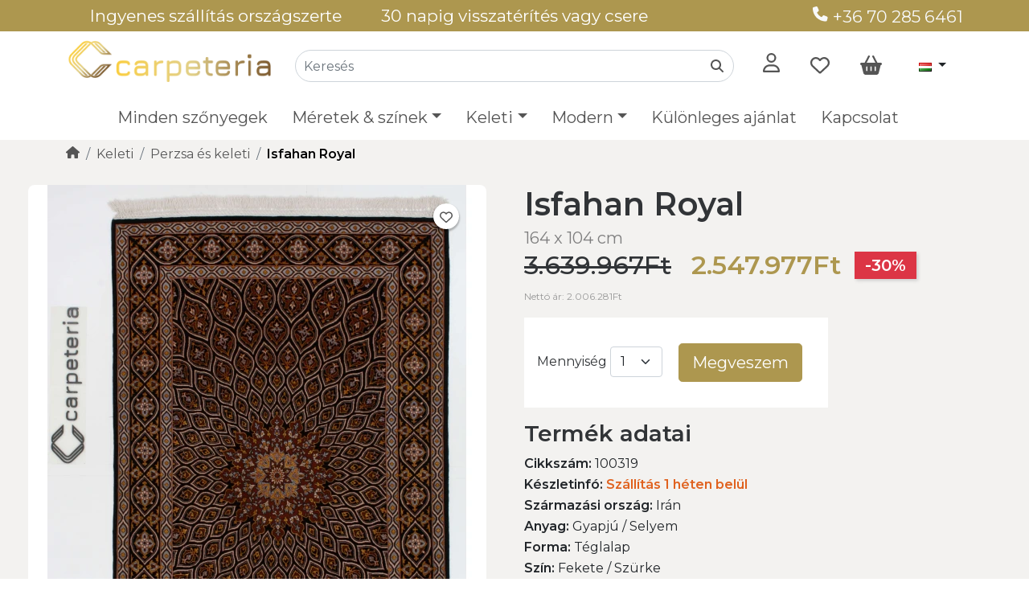

--- FILE ---
content_type: text/html; charset=utf-8
request_url: https://www.carpeteria.hu/isfahan-royal-164x104
body_size: 11219
content:
<!DOCTYPE html>
<!--[if IE]><![endif]-->
<!--[if IE 8 ]><html dir="ltr" lang="hu" class="ie8"><![endif]-->
<!--[if IE 9 ]><html dir="ltr" lang="hu" class="ie9"><![endif]-->
<!--[if (gt IE 9)|!(IE)]><!-->
<html dir="ltr" lang="hu">
<!--<![endif]-->
<head>
  <meta charset="UTF-8" />
  <meta name="viewport" content="width=device-width, initial-scale=1">
  <meta http-equiv="X-UA-Compatible" content="IE=edge">
  <title>Isfahan Royal 164x104 - Carpeteria - Perzsa szőnyeg, Modern, Keleti szőnyegek </title>
  <base href="https://www.carpeteria.hu/" />
    <meta name="description" content="Az arabeszk egy kidolgozott, szabályos virágos vagy groteszk díszítés. Az" />
      <meta name="keywords" content="Isfahan, Royal, 164x104, Carpeteria, HU, -, Perzsa, szőnyeg, Modern, Keleti, szőnyegek" />
  <script src="https://cdnjs.cloudflare.com/ajax/libs/jquery/3.6.0/jquery.min.js" integrity="sha512-894YE6QWD5I59HgZOGReFYm4dnWc1Qt5NtvYSaNcOP+u1T9qYdvdihz0PPSiiqn/+/3e7Jo4EaG7TubfWGUrMQ==" crossorigin="anonymous" referrerpolicy="no-referrer"></script>
<link href="https://cdn.jsdelivr.net/npm/bootstrap@5.1.3/dist/css/bootstrap.min.css" rel="stylesheet" integrity="sha384-1BmE4kWBq78iYhFldvKuhfTAU6auU8tT94WrHftjDbrCEXSU1oBoqyl2QvZ6jIW3" crossorigin="anonymous">
<script src="https://cdn.jsdelivr.net/npm/bootstrap@5.1.3/dist/js/bootstrap.bundle.min.js" integrity="sha384-ka7Sk0Gln4gmtz2MlQnikT1wXgYsOg+OMhuP+IlRH9sENBO0LRn5q+8nbTov4+1p" crossorigin="anonymous"></script>


<link rel="preconnect" href="https://fonts.googleapis.com">
<link rel="preconnect" href="https://fonts.gstatic.com" crossorigin>
<link href="https://fonts.googleapis.com/css2?family=Montserrat:wght@400;500;600&display=swap" rel="stylesheet">
<link href="catalog/view/theme/koberce/stylesheet/stylesheet.css?v=31" rel="stylesheet">
<script src="catalog/view/javascript/common.js?v=1" type="text/javascript"></script>
<link href="https://www.carpeteria.hu/isfahan-royal-164x104" rel="canonical" />
<link href="https://www.carpeteria.hu/image/catalog/icon-r.png" rel="icon" />
<link rel="icon" href="https://www.carpeteria.hu/image/catalog/icon-r-32.png" sizes="32x32">
<link rel="icon" href="https://www.carpeteria.hu/image/catalog/icon-r-57.png" sizes="57x57">
<link rel="icon" href="https://www.carpeteria.hu/image/catalog/icon-r-76.png" sizes="76x76">
<link rel="icon" href="https://www.carpeteria.hu/image/catalog/icon-r-96.png" sizes="96x96">
<link rel="icon" href="https://www.carpeteria.hu/image/catalog/icon-r-128.png" sizes="128x128">
<link rel="icon" href="https://www.carpeteria.hu/image/catalog/icon-r-192.png" sizes="192x192">
<link rel="icon" href="https://www.carpeteria.hu/image/catalog/icon-r-228.png" sizes="228x228">
<link rel="shortcut icon" sizes="196x196" href="https://www.carpeteria.hu/image/catalog/icon-r-196.png">
<link rel="apple-touch-icon" href="https://www.carpeteria.hu/image/catalog/icon-r-120.png" sizes="120x120">
<link rel="apple-touch-icon" href="https://www.carpeteria.hu/image/catalog/icon-r-152.png" sizes="152x152">
<link rel="apple-touch-icon" href="https://www.carpeteria.hu/image/catalog/icon-r-180.png" sizes="180x180">

<script>
  window.dataLayer = window.dataLayer || [];
  function gtag(){dataLayer.push(arguments);}

  gtag('consent', 'default', {
    'ad_storage': 'granted',
    'ad_user_data': 'granted',
    'ad_personalization': 'granted',
    'analytics_storage': 'granted',
    'wait_for_update': 500,
  });
</script>

<!-- Google Tag Manager -->
<script>(function(w,d,s,l,i){w[l]=w[l]||[];w[l].push({'gtm.start':
new Date().getTime(),event:'gtm.js'});var f=d.getElementsByTagName(s)[0],
j=d.createElement(s),dl=l!='dataLayer'?'&l='+l:'';j.async=true;j.src=
'https://www.googletagmanager.com/gtm.js?id='+i+dl;f.parentNode.insertBefore(j,f);
})(window,document,'script','dataLayer','GTM-W3M77HSG');</script>
<!-- End Google Tag Manager -->

				
<!-- AutoSearch -->
<link rel="stylesheet" type="text/css" href="catalog/view/javascript/jquery/jquery.mCustomScrollbar.min.css?v1680262830" />
<script src="catalog/view/javascript/jquery/jquery.mCustomScrollbar.min.js?v1671036227"></script>
<link rel="stylesheet" type="text/css" href="catalog/view/javascript/jquery/autosearch.css?v1680263120" />
<script src="catalog/view/javascript/jquery/autosearch.js?v1671034844"></script>
<!-- AutoSearch END-->
			
				<link rel="alternate" href="https://www.carpeteria.hu/isfahan-royal-164x104" hreflang="hu-hu" />
<link rel="alternate" href="https://www.carpeteria.hu/isfahan-royal-164x104-1-1970" hreflang="en-gb" />

<script type="application/ld+json">            
{
 "@context":"http://schema.org",
 "@type":"Organization",
 "url":"https://www.carpeteria.hu/",
 "logo":"https://www.carpeteria.hu/image/catalog/logo-color-transparent.png",
 "potentialAction":[{
   "@type":"SearchAction",
   "target":"https://www.carpeteria.hu/kereses/kereses?search=%7Bsearch_term_string%7D",
   "query-input":"required name=search_term_string"
 }],
 "contactPoint":[{
    "@type":"ContactPoint",
    "telephone":"+36 70 285 6461",
    "contactType":"customer service"
  }]
}
</script>

<script type="application/ld+json">
{
    "@context": "http://schema.org",
    "@type": "Product",
    "image": "https://www.carpeteria.hu/image/cachewebp/catalog/product/Top/IMG_0800-500x500.webp",    
    "name": "Isfahan Royal",
    "model": "100319",
    "sku": "100319",
    "gtin8": "",
    "mpn": "",
    "description": "Az arabeszk egy kidolgozott, szabályos virágos vagy groteszk díszítés. Az iráni palotaszőnyegekre emlékeztet.A legfinomabb iszfaháni selymet ",
    "brand": {
        "@type": "Thing",
        "name": "Isfahan"
    },
    "offers": {
        "@type": "Offer",
        "url": "https://www.carpeteria.hu/isfahan-royal-164x104",
        "priceCurrency": "HUF",
        "price": "2547976.86",
        "priceValidUntil": "",
            "availability": "http://schema.org/InStock"
        }
    }
</script>

<script type="application/ld+json">
{
  "@context": "http://schema.org",
  "@type": "BreadcrumbList",
  "itemListElement": [
  
    {
    "@type": "ListItem",
    "position": 1,
    "item": {
      "@id": "https://www.carpeteria.hu",
      "name": "Carpeteria"
    }
  }   
    ,
      {
    "@type": "ListItem",
    "position": 2,
    "item": {
      "@id": "https://www.carpeteria.hu/keleti-szonyegek",
      "name": "Keleti"
    }
  }   
    ,
      {
    "@type": "ListItem",
    "position": 3,
    "item": {
      "@id": "https://www.carpeteria.hu/perzsa-szonyegek",
      "name": "Perzsa"
    }
  }   
    ]
    }
</script>

</head>
			
<body>
<!-- Google Tag Manager (noscript) -->
<noscript><iframe src="https://www.googletagmanager.com/ns.html?id=GTM-W3M77HSG"
height="0" width="0" style="display:none;visibility:hidden"></iframe></noscript>
<!-- End Google Tag Manager (noscript) -->
  <div id="top-info" class="navbar container-fluid d-none d-lg-block">
   <div class="container text-center">
    <div class="col-12 col-sm-4">
     Ingyenes szállítás országszerte
   </div>
   <div class="col-12 col-sm-4">
     30 napig visszatérítés vagy csere
   </div>
   <div class="col-12 col-sm-4 text-end">
     <a href="https://www.carpeteria.hu/kapcsolat" class="link-light" title="" name=""><svg xmlns="http://www.w3.org/2000/svg" height="20px" width="20px" viewBox="0 0 550 550"><path d="M164.9 24.6c-7.7-18.6-28-28.5-47.4-23.2l-88 24C12.1 30.2 0 46 0 64C0 311.4 200.6 512 448 512c18 0 33.8-12.1 38.6-29.5l24-88c5.3-19.4-4.6-39.7-23.2-47.4l-96-40c-16.3-6.8-35.2-2.1-46.3 11.6L304.7 368C234.3 334.7 177.3 277.7 144 207.3L193.3 167c13.7-11.2 18.4-30 11.6-46.3l-40-96z"/></svg> +36 70 285 6461</a>
   </div>
 </div>
</div>
<header>
  <div class="container-fluid container-xl">
    <!-- smaller screens -->
    <div class="row my-3 pb-lg-0 d-lg-none">
      <div class="col-3 text-center d-flex align-items-center my-auto d-lg-none m-menu">
        <nav id="menu" class="navbar navbar-light navbar-expand-lg">
    <div class="container-fluid p-0">
        <button class="navbar-toggler p-0 me-2" type="button" data-bs-toggle="offcanvas" data-bs-target="#offcanvasNavbar" aria-controls="offcanvasNavbar">
            <span class="navbar-toggler-icon"></span>
        </button>
        <div class="offcanvas offcanvas-start" tabindex="-1" id="offcanvasNavbar" aria-labelledby="offcanvasNavbarLabel">
            <div class="offcanvas-header">
                <h5 class="offcanvas-title" id="offcanvasNavbarLabel">Kategóriák</h5>
                <button type="button" class="btn-close text-reset" data-bs-dismiss="offcanvas" aria-label="Close"></button>
            </div>
            <div class="offcanvas-body">
                <ul class="navbar-nav mx-auto pe-3 justify-content-center">
                                                                                                                                                                                                        <li class="nav-item"><a class="nav-link" href="https://www.carpeteria.hu/minden-szonyegek">Minden szőnyegek</a></li>
                                                                                                                    <li class="nav-item dropdown">
                                <a id="menu-dropdown-link-sizes-colors" href="#" class="nav-link dropdown-toggle d-none d-md-block" role="button" data-bs-toggle="dropdown" aria-expanded="false">Méretek & színek</a>
                                <a id="menu-dropdown-link-sizes-colors" href="#" class="nav-link dropdown-toggle d-md-none d-block" role="button" data-bs-toggle="dropdown" aria-expanded="false">Méretek & színek</a>
                                <div id="sizes_colors" class="dropdown-menu rounded-5 sizes_colors" aria-labelledby="menu-dropdown-link-sizes-colors">
                                <div>
                                <p>Méret szerint</p>
                                <a class="dropdown-item" href="https://www.carpeteria.hu/minden-szonyegek?flt=F-length-R30-R149-F-width-R25-R85">120x80</a>
                                <a class="dropdown-item" href="https://www.carpeteria.hu/minden-szonyegek?flt=F-length-R150-R165-F-width-R85-R115">160x90</a>
                                <a class="dropdown-item" href="https://www.carpeteria.hu/minden-szonyegek?flt=F-length-R165-R220-F-width-R115-R155">200x140</a>
                                <a class="dropdown-item" href="https://www.carpeteria.hu/minden-szonyegek?flt=F-length-R220-R260-F-width-R150-R185">240x170</a>
                                <a class="dropdown-item" href="https://www.carpeteria.hu/minden-szonyegek?flt=F-length-R260-R325-F-width-R180-R230">300x200</a>
                                <a class="dropdown-item" href="https://www.carpeteria.hu/minden-szonyegek?flt=F-length-R325-R375-F-width-R230-R280">350x250</a>
                                <a class="dropdown-item" href="https://www.carpeteria.hu/minden-szonyegek?flt=F-length-R370-R450-F-width-R270-R350">400x300</a>
                                <hr>
                                <a class="dropdown-item" href="https://www.carpeteria.hu/minden-szonyegek?flt=F-attribute-17-V8">Téglalap</a>
                                <a class="dropdown-item" href="https://www.carpeteria.hu/minden-szonyegek?flt=F-attribute-17-V36">Szögletes</a>
                                <a class="dropdown-item" href="https://www.carpeteria.hu/minden-szonyegek?flt=F-attribute-17-V45">Futó</a>
                                <a class="dropdown-item" href="https://www.carpeteria.hu/minden-szonyegek?flt=F-attribute-17-V51">Kerek</a>
                                </div>
                                <div>
                                <p>Szín szerint</p>
                                <a class="dropdown-item" href="https://www.carpeteria.hu/minden-szonyegek?flt=F-attribute-14-V12">Fehér / Bézs</a>
                                <a class="dropdown-item" href="https://www.carpeteria.hu/minden-szonyegek?flt=F-attribute-14-V30">Fekete / Szürke</a>
                                <a class="dropdown-item" href="https://www.carpeteria.hu/minden-szonyegek?flt=F-attribute-14-V2">Piros / Piros-sárga</a>
                                <a class="dropdown-item" href="https://www.carpeteria.hu/minden-szonyegek?flt=F-attribute-14-V25">Barna / Világosbarna / Sárga</a>
                                <a class="dropdown-item" href="https://www.carpeteria.hu/minden-szonyegek?flt=F-attribute-14-V19">Kék / Türkiz</a>
                                <a class="dropdown-item" href="https://www.carpeteria.hu/minden-szonyegek?flt=F-attribute-14-V23">Sokszínű</a>
                                <a class="dropdown-item" href="https://www.carpeteria.hu/minden-szonyegek?flt=F-attribute-14-V38">Zöld / olajzöld</a>
                                </div>
                                </div>
                            </li>
                                                                                        <li class="nav-item dropdown">
                        <a id="menu-dropdown-linkKeleti" href="https://www.carpeteria.hu/keleti-szonyegek" class="nav-link dropdown-toggle d-none d-md-block" role="button" aria-expanded="false">Keleti</a>
                        <a id="menu-dropdown-linkKeleti" href="https://www.carpeteria.hu/keleti-szonyegek" class="nav-link dropdown-toggle d-md-none d-block" role="button" data-bs-toggle="dropdown" aria-expanded="false">Keleti</a>
                        <div class="dropdown-menu rounded-5" aria-labelledby="menu-dropdown-linkKeleti">                             <a class="dropdown-item" href="https://www.carpeteria.hu/keleti-szonyegek" class="see-all">Összes:   Keleti</a>
                            <hr class="dropdown-divider">
                                                        <a class="dropdown-item" href="https://www.carpeteria.hu/perzsa-szonyegek">Perzsa</a>
                                                        <a class="dropdown-item" href="https://www.carpeteria.hu/perzsa-es-keleti-szonyegek">Perzsa és keleti</a>
                                                        <a class="dropdown-item" href="https://www.carpeteria.hu/nomad-szonyegek">Nomád</a>
                                                        <a class="dropdown-item" href="https://www.carpeteria.hu/ziegler-kazak-ariana-szonyegek">Ziegler / Kazak / Ariana</a>
                                                        <a class="dropdown-item" href="https://www.carpeteria.hu/afganisztani-pakisztani-szonyegek">Afganisztáni / Pakisztáni</a>
                                                        <a class="dropdown-item" href="https://www.carpeteria.hu/selyem-szonyegek">Selyem</a>
                                                        <a class="dropdown-item" href="https://www.carpeteria.hu/exkluziv-szonyegek">Exkluzív szőnyegek</a>
                                                        <a class="dropdown-item" href="https://www.carpeteria.hu/figuralis-szonyegek">Figurális</a>
                                                        <a class="dropdown-item" href="https://www.carpeteria.hu/gyapju-selyem-szonyegek">Gyapjú / selyem</a>
                                                        <a class="dropdown-item" href="https://www.carpeteria.hu/kelimy-szonyegek">Kilim</a>
                                                        <a class="dropdown-item" href="https://www.carpeteria.hu/patchwork-vintage-szonyegek-2-41">Patchwork / Vintage</a>
                                                        <a class="dropdown-item" href="https://www.carpeteria.hu/nomad-dekoracio-szonyegek">Nomád dekoráció</a>
                                                        <a class="dropdown-item" href="https://www.carpeteria.hu/antik-szonyegek">Antik</a>
                                                        </div>
                    </li>
                                                                                                                                                        <li class="nav-item dropdown">
                        <a id="menu-dropdown-linkModern" href="https://www.carpeteria.hu/modern-szonyegek" class="nav-link dropdown-toggle d-none d-md-block" role="button" aria-expanded="false">Modern</a>
                        <a id="menu-dropdown-linkModern" href="https://www.carpeteria.hu/modern-szonyegek" class="nav-link dropdown-toggle d-md-none d-block" role="button" data-bs-toggle="dropdown" aria-expanded="false">Modern</a>
                        <div class="dropdown-menu rounded-5" aria-labelledby="menu-dropdown-linkModern">                             <a class="dropdown-item" href="https://www.carpeteria.hu/modern-szonyegek" class="see-all">Összes:   Modern</a>
                            <hr class="dropdown-divider">
                                                        <a class="dropdown-item" href="https://www.carpeteria.hu/nepal-szonyegek">Nepál</a>
                                                        <a class="dropdown-item" href="https://www.carpeteria.hu/gabbeh-szonyegek">Gabbeh</a>
                                                        <a class="dropdown-item" href="https://www.carpeteria.hu/ikat-szonyegek">Ikat</a>
                                                        <a class="dropdown-item" href="https://www.carpeteria.hu/crystal-collection-szonyegek">Crystal Collection</a>
                                                        <a class="dropdown-item" href="https://www.carpeteria.hu/loribaft-szonyegek">Loribaft</a>
                                                        <a class="dropdown-item" href="https://www.carpeteria.hu/moderni-ziegler-szonyegek">Modern Ziegler</a>
                                                        <a class="dropdown-item" href="https://www.carpeteria.hu/patchwork-vintage-szonyegek">Patchwork / Vintage</a>
                                                        <a class="dropdown-item" href="https://www.carpeteria.hu/moderni-kelim-szonyegek">Modern Kilim</a>
                                                        <a class="dropdown-item" href="https://www.carpeteria.hu/hand-tuft-szonyegek">Hand Tuft</a>
                                                        <a class="dropdown-item" href="https://www.carpeteria.hu/berber-szonyegek">Berber</a>
                                                        <a class="dropdown-item" href="https://www.carpeteria.hu/bambusz-selyem-szonyegek">Bambusz selyem</a>
                                                        <a class="dropdown-item" href="https://www.carpeteria.hu/bor-szonyegek">Bőr</a>
                                                        <a class="dropdown-item" href="https://www.carpeteria.hu/gyermek-szonyegek">Gyermek szőnyegek</a>
                                                        </div>
                    </li>
                                                                                                                                                        <li class="nav-item"><a class="nav-link" href="https://www.carpeteria.hu/kulonleges-ajanlat-szonyegek">Különleges ajánlat</a></li>
                                                            <li class="nav-item"><a class="nav-link" href="https://www.carpeteria.hu/kapcsolat">Kapcsolat</a></li>
                    <div class="d-lg-none">
                        <div class="">
  <form action="https://www.carpeteria.hu/index.php?route=common/language/language" method="post" enctype="multipart/form-data" id="form-language">
    <div class="">
      <button class="btn shadow-none border-1 dropdown-toggle p-2 fs-6" data-toggle="dropdown" type="button" id="dropdownLanguage" data-bs-toggle="dropdown" aria-expanded="false">
             
      <img src="catalog/language/hu-hu/hu-hu.png" alt="Magyar" title="Magyar" width="16" height="11" >
                              </button>
      <ul class="dropdown-menu" aria-labeledby="dropdownLanguage">
                <li>
          <a class="dropdown-item language-select" type="button" name="hu-hu"><img src="catalog/language/hu-hu/hu-hu.png" alt="Magyar" title="Magyar" width="16" height="11" /> Magyar</a>
        </li>
                <li>
          <a class="dropdown-item language-select" type="button" name="en-gb"><img src="catalog/language/en-gb/en-gb.png" alt="English" title="English" width="16" height="11" /> English</a>
        </li>
              </ul>
    </div>
    <input type="hidden" name="code" value="" />
    <input type="hidden" name="redirect" value="https://www.carpeteria.hu/isfahan-royal-164x104" />
  </form>
</div>

                    </div>
                </ul>
            </div>
        </div>
    </div>
</nav>

        <a class="d-lg-none px-2" type="button" data-bs-toggle="offcanvas" data-bs-target="#offcanvasSearch" aria-controls="offcanvasSearch">
  <svg width="16px" class="py-2 align-middle" xmlns="http://www.w3.org/2000/svg" width="16px" viewBox="0 0 512 512"><path d="M416 208c0 45.9-14.9 88.3-40 122.7L502.6 457.4c12.5 12.5 12.5 32.8 0 45.3s-32.8 12.5-45.3 0L330.7 376c-34.4 25.2-76.8 40-122.7 40C93.1 416 0 322.9 0 208S93.1 0 208 0S416 93.1 416 208zM208 352a144 144 0 1 0 0-288 144 144 0 1 0 0 288z"/></svg>
</a>

<div class="offcanvas offcanvas-start" tabindex="-1" id="offcanvasSearch" aria-labelledby="offcanvasSearchLabel">
  <div class="offcanvas-header">
    <h5 class="offcanvas-title" id="offcanvasSearchLabel">Keresés</h5>
    <button type="button" class="btn-close text-reset" data-bs-dismiss="offcanvas" aria-label="Close"></button>
  </div>
  <div class="offcanvas-body">
    <div id="searchoc" class="input-group d-flex justify-content-center align-items-center">
      <input type="text" name="search" value="" placeholder="Keresés" class="form-control input-lg rounded-pill" />
      <button type="submit" class="position-absolute end-0 top-0 btn shadow-none"><svg xmlns="http://www.w3.org/2000/svg" width="16px" viewBox="0 0 512 512"><path d="M416 208c0 45.9-14.9 88.3-40 122.7L502.6 457.4c12.5 12.5 12.5 32.8 0 45.3s-32.8 12.5-45.3 0L330.7 376c-34.4 25.2-76.8 40-122.7 40C93.1 416 0 322.9 0 208S93.1 0 208 0S416 93.1 416 208zM208 352a144 144 0 1 0 0-288 144 144 0 1 0 0 288z"/></svg></button>
    </div>
  </div>
</div>
      </div>
      <div class="col-6 d-flex justify-content-center align-items-center">
        <div id="logo">
                    <a href="https://www.carpeteria.hu">
            <img src="https://www.carpeteria.hu/image/catalog/logo-color-wide-transparent.png" title="Carpeteria" alt="Carpeteria" class="img-fluid" width="612" height="142" />
          </a>
                  </div>
      </div>
      <div class="col-3 d-flex justify-content-end align-items-center">
        <a href="https://www.carpeteria.hu/kivansaglista" id="wishlist-total" title="Kívánságlista (0)" class="fs-4 me-1 px-1"><svg xmlns="http://www.w3.org/2000/svg" width="24px" viewBox="0 0 512 512"><path d="M225.8 468.2l-2.5-2.3L48.1 303.2C17.4 274.7 0 234.7 0 192.8v-3.3c0-70.4 50-130.8 119.2-144C158.6 37.9 198.9 47 231 69.6c9 6.4 17.4 13.8 25 22.3c4.2-4.8 8.7-9.2 13.5-13.3c3.7-3.2 7.5-6.2 11.5-9c0 0 0 0 0 0C313.1 47 353.4 37.9 392.8 45.4C462 58.6 512 119.1 512 189.5v3.3c0 41.9-17.4 81.9-48.1 110.4L288.7 465.9l-2.5 2.3c-8.2 7.6-19 11.9-30.2 11.9s-22-4.2-30.2-11.9zM239.1 145c-.4-.3-.7-.7-1-1.1l-17.8-20c0 0-.1-.1-.1-.1c0 0 0 0 0 0c-23.1-25.9-58-37.7-92-31.2C81.6 101.5 48 142.1 48 189.5v3.3c0 28.5 11.9 55.8 32.8 75.2L256 430.7 431.2 268c20.9-19.4 32.8-46.7 32.8-75.2v-3.3c0-47.3-33.6-88-80.1-96.9c-34-6.5-69 5.4-92 31.2c0 0 0 0-.1 .1s0 0-.1 .1l-17.8 20c-.3 .4-.7 .7-1 1.1c-4.5 4.5-10.6 7-16.9 7s-12.4-2.5-16.9-7z"></path></svg></a>
        <div class="me-1">
          <a id="cartoc" href="https://www.carpeteria.hu/kosar" title="Kosár" class="fs-4"><svg xmlns="http://www.w3.org/2000/svg" width="27px" viewBox="0 0 576 512"><path d="M253.3 35.1c6.1-11.8 1.5-26.3-10.2-32.4s-26.3-1.5-32.4 10.2L117.6 192H32c-17.7 0-32 14.3-32 32s14.3 32 32 32L83.9 463.5C91 492 116.6 512 146 512H430c29.4 0 55-20 62.1-48.5L544 256c17.7 0 32-14.3 32-32s-14.3-32-32-32H458.4L365.3 12.9C359.2 1.2 344.7-3.4 332.9 2.7s-16.3 20.6-10.2 32.4L404.3 192H171.7L253.3 35.1zM192 304v96c0 8.8-7.2 16-16 16s-16-7.2-16-16V304c0-8.8 7.2-16 16-16s16 7.2 16 16zm96-16c8.8 0 16 7.2 16 16v96c0 8.8-7.2 16-16 16s-16-7.2-16-16V304c0-8.8 7.2-16 16-16zm128 16v96c0 8.8-7.2 16-16 16s-16-7.2-16-16V304c0-8.8 7.2-16 16-16s16 7.2 16 16z"/></svg></i></a>

        </div>
      </div>
    </div>
    <!-- desktop -->
    <div class="row pt-2 pb-1 pb-lg-0 d-none d-lg-flex">
      <div class="col-lg-3 d-flex my-auto">
        <div id="logo">
                    <a href="https://www.carpeteria.hu">
            <img src="https://www.carpeteria.hu/image/catalog/logo-color-wide-transparent.png" title="Carpeteria" alt="Carpeteria" class="img-fluid" width="612" height="142" />
          </a>
                  </div>
      </div>
      <div class="col-lg-6 justify-content-lg-end align-self-center search-box d-lg-flex bg-white">
        <div id="search" class="input-group d-lg-flex d-none justify-content-center align-items-center">
  <input type="text" name="search" value="" placeholder="Keresés" class="form-control input-lg rounded-pill" />
  <button type="submit" aria-label="" class="position-absolute end-0 top-0 btn shadow-none"><svg xmlns="http://www.w3.org/2000/svg" width="16px" viewBox="0 0 512 512"><path d="M416 208c0 45.9-14.9 88.3-40 122.7L502.6 457.4c12.5 12.5 12.5 32.8 0 45.3s-32.8 12.5-45.3 0L330.7 376c-34.4 25.2-76.8 40-122.7 40C93.1 416 0 322.9 0 208S93.1 0 208 0S416 93.1 416 208zM208 352a144 144 0 1 0 0-288 144 144 0 1 0 0 288z"/></svg></button>
</div>


      </div>
      <div class="col-lg-3 header-links offset-lg-0 d-flex justify-content-end justify-content-md-between align-items-center px-4">
        <!-- account dropdown -->
        <div class="dropdown">
          <div class="btn border-0 fs-4 p-0" type="button" id="accountMenu" data-bs-toggle="dropdown" aria-expanded="false" aria-controls="accountMenuItems">
            <svg xmlns="http://www.w3.org/2000/svg" width="21px" viewBox="0 0 448 512"><path d="M304 128a80 80 0 1 0 -160 0 80 80 0 1 0 160 0zM96 128a128 128 0 1 1 256 0A128 128 0 1 1 96 128zM49.3 464H398.7c-8.9-63.3-63.3-112-129-112H178.3c-65.7 0-120.1 48.7-129 112zM0 482.3C0 383.8 79.8 304 178.3 304h91.4C368.2 304 448 383.8 448 482.3c0 16.4-13.3 29.7-29.7 29.7H29.7C13.3 512 0 498.7 0 482.3z"/></svg>
          </div>
          <ul id="accountMenuItems" class="dropdown-menu" aria-labelledby="accountMenu">
                        <li><a class="dropdown-item" href="https://www.carpeteria.hu/regisztraljon">Regisztráció</a></li>
            <li><a class="dropdown-item" href="https://www.carpeteria.hu/belepes">Belépés</a></li>
                      </ul>
        </div>
      <a href="https://www.carpeteria.hu/kivansaglista" id="wishlist-total" title="Kívánságlista (0)" class="fs-4"><svg xmlns="http://www.w3.org/2000/svg" width="24px" viewBox="0 0 512 512"><path d="M225.8 468.2l-2.5-2.3L48.1 303.2C17.4 274.7 0 234.7 0 192.8v-3.3c0-70.4 50-130.8 119.2-144C158.6 37.9 198.9 47 231 69.6c9 6.4 17.4 13.8 25 22.3c4.2-4.8 8.7-9.2 13.5-13.3c3.7-3.2 7.5-6.2 11.5-9c0 0 0 0 0 0C313.1 47 353.4 37.9 392.8 45.4C462 58.6 512 119.1 512 189.5v3.3c0 41.9-17.4 81.9-48.1 110.4L288.7 465.9l-2.5 2.3c-8.2 7.6-19 11.9-30.2 11.9s-22-4.2-30.2-11.9zM239.1 145c-.4-.3-.7-.7-1-1.1l-17.8-20c0 0-.1-.1-.1-.1c0 0 0 0 0 0c-23.1-25.9-58-37.7-92-31.2C81.6 101.5 48 142.1 48 189.5v3.3c0 28.5 11.9 55.8 32.8 75.2L256 430.7 431.2 268c20.9-19.4 32.8-46.7 32.8-75.2v-3.3c0-47.3-33.6-88-80.1-96.9c-34-6.5-69 5.4-92 31.2c0 0 0 0-.1 .1s0 0-.1 .1l-17.8 20c-.3 .4-.7 .7-1 1.1c-4.5 4.5-10.6 7-16.9 7s-12.4-2.5-16.9-7z"/></svg></a>
      <a id="cart" href="https://www.carpeteria.hu/kosar" title="Kosár" class="fs-4"><svg xmlns="http://www.w3.org/2000/svg" width="27px" viewBox="0 0 576 512"><path d="M253.3 35.1c6.1-11.8 1.5-26.3-10.2-32.4s-26.3-1.5-32.4 10.2L117.6 192H32c-17.7 0-32 14.3-32 32s14.3 32 32 32L83.9 463.5C91 492 116.6 512 146 512H430c29.4 0 55-20 62.1-48.5L544 256c17.7 0 32-14.3 32-32s-14.3-32-32-32H458.4L365.3 12.9C359.2 1.2 344.7-3.4 332.9 2.7s-16.3 20.6-10.2 32.4L404.3 192H171.7L253.3 35.1zM192 304v96c0 8.8-7.2 16-16 16s-16-7.2-16-16V304c0-8.8 7.2-16 16-16s16 7.2 16 16zm96-16c8.8 0 16 7.2 16 16v96c0 8.8-7.2 16-16 16s-16-7.2-16-16V304c0-8.8 7.2-16 16-16zm128 16v96c0 8.8-7.2 16-16 16s-16-7.2-16-16V304c0-8.8 7.2-16 16-16s16 7.2 16 16z"/></svg></i></a>

       
      <div class="">
  <form action="https://www.carpeteria.hu/index.php?route=common/language/language" method="post" enctype="multipart/form-data" id="form-language">
    <div class="">
      <button class="btn shadow-none border-1 dropdown-toggle p-2 fs-6" data-toggle="dropdown" type="button" id="dropdownLanguage" data-bs-toggle="dropdown" aria-expanded="false">
             
      <img src="catalog/language/hu-hu/hu-hu.png" alt="Magyar" title="Magyar" width="16" height="11" >
                              </button>
      <ul class="dropdown-menu" aria-labeledby="dropdownLanguage">
                <li>
          <a class="dropdown-item language-select" type="button" name="hu-hu"><img src="catalog/language/hu-hu/hu-hu.png" alt="Magyar" title="Magyar" width="16" height="11" /> Magyar</a>
        </li>
                <li>
          <a class="dropdown-item language-select" type="button" name="en-gb"><img src="catalog/language/en-gb/en-gb.png" alt="English" title="English" width="16" height="11" /> English</a>
        </li>
              </ul>
    </div>
    <input type="hidden" name="code" value="" />
    <input type="hidden" name="redirect" value="https://www.carpeteria.hu/isfahan-royal-164x104" />
  </form>
</div>

    </div>
    <nav id="menu" class="navbar navbar-light navbar-expand-lg">
    <div class="container-fluid p-0">
        <button class="navbar-toggler p-0 me-2" type="button" data-bs-toggle="offcanvas" data-bs-target="#offcanvasNavbar" aria-controls="offcanvasNavbar">
            <span class="navbar-toggler-icon"></span>
        </button>
        <div class="offcanvas offcanvas-start" tabindex="-1" id="offcanvasNavbar" aria-labelledby="offcanvasNavbarLabel">
            <div class="offcanvas-header">
                <h5 class="offcanvas-title" id="offcanvasNavbarLabel">Kategóriák</h5>
                <button type="button" class="btn-close text-reset" data-bs-dismiss="offcanvas" aria-label="Close"></button>
            </div>
            <div class="offcanvas-body">
                <ul class="navbar-nav mx-auto pe-3 justify-content-center">
                                                                                                                                                                                                        <li class="nav-item"><a class="nav-link" href="https://www.carpeteria.hu/minden-szonyegek">Minden szőnyegek</a></li>
                                                                                                                    <li class="nav-item dropdown">
                                <a id="menu-dropdown-link-sizes-colors" href="#" class="nav-link dropdown-toggle d-none d-md-block" role="button" data-bs-toggle="dropdown" aria-expanded="false">Méretek & színek</a>
                                <a id="menu-dropdown-link-sizes-colors" href="#" class="nav-link dropdown-toggle d-md-none d-block" role="button" data-bs-toggle="dropdown" aria-expanded="false">Méretek & színek</a>
                                <div id="sizes_colors" class="dropdown-menu rounded-5 sizes_colors" aria-labelledby="menu-dropdown-link-sizes-colors">
                                <div>
                                <p>Méret szerint</p>
                                <a class="dropdown-item" href="https://www.carpeteria.hu/minden-szonyegek?flt=F-length-R30-R149-F-width-R25-R85">120x80</a>
                                <a class="dropdown-item" href="https://www.carpeteria.hu/minden-szonyegek?flt=F-length-R150-R165-F-width-R85-R115">160x90</a>
                                <a class="dropdown-item" href="https://www.carpeteria.hu/minden-szonyegek?flt=F-length-R165-R220-F-width-R115-R155">200x140</a>
                                <a class="dropdown-item" href="https://www.carpeteria.hu/minden-szonyegek?flt=F-length-R220-R260-F-width-R150-R185">240x170</a>
                                <a class="dropdown-item" href="https://www.carpeteria.hu/minden-szonyegek?flt=F-length-R260-R325-F-width-R180-R230">300x200</a>
                                <a class="dropdown-item" href="https://www.carpeteria.hu/minden-szonyegek?flt=F-length-R325-R375-F-width-R230-R280">350x250</a>
                                <a class="dropdown-item" href="https://www.carpeteria.hu/minden-szonyegek?flt=F-length-R370-R450-F-width-R270-R350">400x300</a>
                                <hr>
                                <a class="dropdown-item" href="https://www.carpeteria.hu/minden-szonyegek?flt=F-attribute-17-V8">Téglalap</a>
                                <a class="dropdown-item" href="https://www.carpeteria.hu/minden-szonyegek?flt=F-attribute-17-V36">Szögletes</a>
                                <a class="dropdown-item" href="https://www.carpeteria.hu/minden-szonyegek?flt=F-attribute-17-V45">Futó</a>
                                <a class="dropdown-item" href="https://www.carpeteria.hu/minden-szonyegek?flt=F-attribute-17-V51">Kerek</a>
                                </div>
                                <div>
                                <p>Szín szerint</p>
                                <a class="dropdown-item" href="https://www.carpeteria.hu/minden-szonyegek?flt=F-attribute-14-V12">Fehér / Bézs</a>
                                <a class="dropdown-item" href="https://www.carpeteria.hu/minden-szonyegek?flt=F-attribute-14-V30">Fekete / Szürke</a>
                                <a class="dropdown-item" href="https://www.carpeteria.hu/minden-szonyegek?flt=F-attribute-14-V2">Piros / Piros-sárga</a>
                                <a class="dropdown-item" href="https://www.carpeteria.hu/minden-szonyegek?flt=F-attribute-14-V25">Barna / Világosbarna / Sárga</a>
                                <a class="dropdown-item" href="https://www.carpeteria.hu/minden-szonyegek?flt=F-attribute-14-V19">Kék / Türkiz</a>
                                <a class="dropdown-item" href="https://www.carpeteria.hu/minden-szonyegek?flt=F-attribute-14-V23">Sokszínű</a>
                                <a class="dropdown-item" href="https://www.carpeteria.hu/minden-szonyegek?flt=F-attribute-14-V38">Zöld / olajzöld</a>
                                </div>
                                </div>
                            </li>
                                                                                        <li class="nav-item dropdown">
                        <a id="menu-dropdown-linkKeleti" href="https://www.carpeteria.hu/keleti-szonyegek" class="nav-link dropdown-toggle d-none d-md-block" role="button" aria-expanded="false">Keleti</a>
                        <a id="menu-dropdown-linkKeleti" href="https://www.carpeteria.hu/keleti-szonyegek" class="nav-link dropdown-toggle d-md-none d-block" role="button" data-bs-toggle="dropdown" aria-expanded="false">Keleti</a>
                        <div class="dropdown-menu rounded-5" aria-labelledby="menu-dropdown-linkKeleti">                             <a class="dropdown-item" href="https://www.carpeteria.hu/keleti-szonyegek" class="see-all">Összes:   Keleti</a>
                            <hr class="dropdown-divider">
                                                        <a class="dropdown-item" href="https://www.carpeteria.hu/perzsa-szonyegek">Perzsa</a>
                                                        <a class="dropdown-item" href="https://www.carpeteria.hu/perzsa-es-keleti-szonyegek">Perzsa és keleti</a>
                                                        <a class="dropdown-item" href="https://www.carpeteria.hu/nomad-szonyegek">Nomád</a>
                                                        <a class="dropdown-item" href="https://www.carpeteria.hu/ziegler-kazak-ariana-szonyegek">Ziegler / Kazak / Ariana</a>
                                                        <a class="dropdown-item" href="https://www.carpeteria.hu/afganisztani-pakisztani-szonyegek">Afganisztáni / Pakisztáni</a>
                                                        <a class="dropdown-item" href="https://www.carpeteria.hu/selyem-szonyegek">Selyem</a>
                                                        <a class="dropdown-item" href="https://www.carpeteria.hu/exkluziv-szonyegek">Exkluzív szőnyegek</a>
                                                        <a class="dropdown-item" href="https://www.carpeteria.hu/figuralis-szonyegek">Figurális</a>
                                                        <a class="dropdown-item" href="https://www.carpeteria.hu/gyapju-selyem-szonyegek">Gyapjú / selyem</a>
                                                        <a class="dropdown-item" href="https://www.carpeteria.hu/kelimy-szonyegek">Kilim</a>
                                                        <a class="dropdown-item" href="https://www.carpeteria.hu/patchwork-vintage-szonyegek-2-41">Patchwork / Vintage</a>
                                                        <a class="dropdown-item" href="https://www.carpeteria.hu/nomad-dekoracio-szonyegek">Nomád dekoráció</a>
                                                        <a class="dropdown-item" href="https://www.carpeteria.hu/antik-szonyegek">Antik</a>
                                                        </div>
                    </li>
                                                                                                                                                        <li class="nav-item dropdown">
                        <a id="menu-dropdown-linkModern" href="https://www.carpeteria.hu/modern-szonyegek" class="nav-link dropdown-toggle d-none d-md-block" role="button" aria-expanded="false">Modern</a>
                        <a id="menu-dropdown-linkModern" href="https://www.carpeteria.hu/modern-szonyegek" class="nav-link dropdown-toggle d-md-none d-block" role="button" data-bs-toggle="dropdown" aria-expanded="false">Modern</a>
                        <div class="dropdown-menu rounded-5" aria-labelledby="menu-dropdown-linkModern">                             <a class="dropdown-item" href="https://www.carpeteria.hu/modern-szonyegek" class="see-all">Összes:   Modern</a>
                            <hr class="dropdown-divider">
                                                        <a class="dropdown-item" href="https://www.carpeteria.hu/nepal-szonyegek">Nepál</a>
                                                        <a class="dropdown-item" href="https://www.carpeteria.hu/gabbeh-szonyegek">Gabbeh</a>
                                                        <a class="dropdown-item" href="https://www.carpeteria.hu/ikat-szonyegek">Ikat</a>
                                                        <a class="dropdown-item" href="https://www.carpeteria.hu/crystal-collection-szonyegek">Crystal Collection</a>
                                                        <a class="dropdown-item" href="https://www.carpeteria.hu/loribaft-szonyegek">Loribaft</a>
                                                        <a class="dropdown-item" href="https://www.carpeteria.hu/moderni-ziegler-szonyegek">Modern Ziegler</a>
                                                        <a class="dropdown-item" href="https://www.carpeteria.hu/patchwork-vintage-szonyegek">Patchwork / Vintage</a>
                                                        <a class="dropdown-item" href="https://www.carpeteria.hu/moderni-kelim-szonyegek">Modern Kilim</a>
                                                        <a class="dropdown-item" href="https://www.carpeteria.hu/hand-tuft-szonyegek">Hand Tuft</a>
                                                        <a class="dropdown-item" href="https://www.carpeteria.hu/berber-szonyegek">Berber</a>
                                                        <a class="dropdown-item" href="https://www.carpeteria.hu/bambusz-selyem-szonyegek">Bambusz selyem</a>
                                                        <a class="dropdown-item" href="https://www.carpeteria.hu/bor-szonyegek">Bőr</a>
                                                        <a class="dropdown-item" href="https://www.carpeteria.hu/gyermek-szonyegek">Gyermek szőnyegek</a>
                                                        </div>
                    </li>
                                                                                                                                                        <li class="nav-item"><a class="nav-link" href="https://www.carpeteria.hu/kulonleges-ajanlat-szonyegek">Különleges ajánlat</a></li>
                                                            <li class="nav-item"><a class="nav-link" href="https://www.carpeteria.hu/kapcsolat">Kapcsolat</a></li>
                    <div class="d-lg-none">
                        <div class="">
  <form action="https://www.carpeteria.hu/index.php?route=common/language/language" method="post" enctype="multipart/form-data" id="form-language">
    <div class="">
      <button class="btn shadow-none border-1 dropdown-toggle p-2 fs-6" data-toggle="dropdown" type="button" id="dropdownLanguage" data-bs-toggle="dropdown" aria-expanded="false">
             
      <img src="catalog/language/hu-hu/hu-hu.png" alt="Magyar" title="Magyar" width="16" height="11" >
                              </button>
      <ul class="dropdown-menu" aria-labeledby="dropdownLanguage">
                <li>
          <a class="dropdown-item language-select" type="button" name="hu-hu"><img src="catalog/language/hu-hu/hu-hu.png" alt="Magyar" title="Magyar" width="16" height="11" /> Magyar</a>
        </li>
                <li>
          <a class="dropdown-item language-select" type="button" name="en-gb"><img src="catalog/language/en-gb/en-gb.png" alt="English" title="English" width="16" height="11" /> English</a>
        </li>
              </ul>
    </div>
    <input type="hidden" name="code" value="" />
    <input type="hidden" name="redirect" value="https://www.carpeteria.hu/isfahan-royal-164x104" />
  </form>
</div>

                    </div>
                </ul>
            </div>
        </div>
    </div>
</nav>

  </div>  
</div>
</header>
<div class="main-content">

<script src="https://cdnjs.cloudflare.com/ajax/libs/jquery-zoom/1.7.21/jquery.zoom.min.js"></script>
<div id="product-product" class="container-fluid">
    <div class="container d-none d-md-flex">
        <ul class="breadcrumb">
                                     <li class="breadcrumb-item"><a href="https://www.carpeteria.hu"><svg xmlns="http://www.w3.org/2000/svg" width="17px" viewBox="0 0 576 512"><path d="M575.8 255.5c0 18-15 32.1-32 32.1h-32l.7 160.2c0 2.7-.2 5.4-.5 8.1V472c0 22.1-17.9 40-40 40H456c-1.1 0-2.2 0-3.3-.1c-1.4 .1-2.8 .1-4.2 .1H416 392c-22.1 0-40-17.9-40-40V448 384c0-17.7-14.3-32-32-32H256c-17.7 0-32 14.3-32 32v64 24c0 22.1-17.9 40-40 40H160 128.1c-1.5 0-3-.1-4.5-.2c-1.2 .1-2.4 .2-3.6 .2H104c-22.1 0-40-17.9-40-40V360c0-.9 0-1.9 .1-2.8V287.6H32c-18 0-32-14-32-32.1c0-9 3-17 10-24L266.4 8c7-7 15-8 22-8s15 2 21 7L564.8 231.5c8 7 12 15 11 24z"/></svg></a></li>
                                                             <li class="breadcrumb-item"><a href="https://www.carpeteria.hu/keleti-szonyegek">Keleti</a></li>
                                                             <li class="breadcrumb-item"><a href="https://www.carpeteria.hu/perzsa-es-keleti-szonyegek">Perzsa és keleti</a></li>
                                                                            <li class="breadcrumb-item active">Isfahan Royal</li>
                                        </ul>
    </div>
    <div class="row m-auto">
                <div id="content"><div id="ocme-products-wrapper" class="ocme-mfp-f-main-container ">
            <div class="row">                                                 <div class="col-sm-6">                     <section class="product-page">
                        <div class="thumbnails mx-auto">
                            <div class="d-flex flex-column align-items-center wishlist-handmade">
                                <button type="button" class="product-wishlist-btn btn btn-default p-1 m-2" aria-label="Megjegyzem" onclick="wishlist.add('1970');"><svg xmlns="http://www.w3.org/2000/svg" width="16px" viewBox="0 0 512 512"><path d="M225.8 468.2l-2.5-2.3L48.1 303.2C17.4 274.7 0 234.7 0 192.8v-3.3c0-70.4 50-130.8 119.2-144C158.6 37.9 198.9 47 231 69.6c9 6.4 17.4 13.8 25 22.3c4.2-4.8 8.7-9.2 13.5-13.3c3.7-3.2 7.5-6.2 11.5-9c0 0 0 0 0 0C313.1 47 353.4 37.9 392.8 45.4C462 58.6 512 119.1 512 189.5v3.3c0 41.9-17.4 81.9-48.1 110.4L288.7 465.9l-2.5 2.3c-8.2 7.6-19 11.9-30.2 11.9s-22-4.2-30.2-11.9zM239.1 145c-.4-.3-.7-.7-1-1.1l-17.8-20c0 0-.1-.1-.1-.1c0 0 0 0 0 0c-23.1-25.9-58-37.7-92-31.2C81.6 101.5 48 142.1 48 189.5v3.3c0 28.5 11.9 55.8 32.8 75.2L256 430.7 431.2 268c20.9-19.4 32.8-46.7 32.8-75.2v-3.3c0-47.3-33.6-88-80.1-96.9c-34-6.5-69 5.4-92 31.2c0 0 0 0-.1 .1s0 0-.1 .1l-17.8 20c-.3 .4-.7 .7-1 1.1c-4.5 4.5-10.6 7-16.9 7s-12.4-2.5-16.9-7z"></path></svg></button>
                                                            </div>
                                                                                    <div class="img-display">
                                <a data-slidenum="0" data-bs-toggle="modal" data-bs-target="#galeryModal" class="thumbnail" href="https://www.carpeteria.hu/image/cachewebp/catalog/product/Top/IMG_0800-570x740.webp" title="Isfahan Royal"><span class="zoom"><img class="img-fluid" id="zoom-img" src="https://www.carpeteria.hu/image/cachewebp/catalog/product/Top/IMG_0800-570x740.webp" title="Isfahan Royal" alt="Isfahan Royal" /></span></a>
                            </div>
                                                                                        <div class="d-flex flex-wrap justify-content-center">
                                    <div class="image-additional thumb active"><a data-slidenum="0"  data-bs-toggle="modal" data-bs-target="#galeryModal" class="thumbnail" href="https://www.carpeteria.hu/image/cachewebp/catalog/product/Top/IMG_0800-570x740.webp" title="Isfahan Royal"> <img src="https://www.carpeteria.hu/image/cachewebp/catalog/product/Top/IMG_0800-74x74.webp" title="Isfahan Royal" alt="Isfahan Royal" /></a><input type="hidden" id="orig-Img" value="https://www.carpeteria.hu/image/cachewebp/catalog/product/Top/IMG_0800-2511x3561.webp"></div>
                                                                        <div class="image-additional thumb"><a data-slidenum="1"  data-bs-toggle="modal" data-bs-target="#galeryModal" class="thumbnail" href="https://www.carpeteria.hu/image/cachewebp/catalog/product/2/_MG_8093-570x740.webp" title="Isfahan Royal"> <img src="https://www.carpeteria.hu/image/cachewebp/catalog/product/2/_MG_8093-74x74.webp" title="Isfahan Royal" alt="Isfahan Royal" /></a><input type="hidden" id="orig-Img" value="https://www.carpeteria.hu/image/cachewebp/catalog/product/2/_MG_8093-1920x1280.webp"></div>
                                                                        <div class="image-additional thumb"><a data-slidenum="2"  data-bs-toggle="modal" data-bs-target="#galeryModal" class="thumbnail" href="https://www.carpeteria.hu/image/cachewebp/catalog/product/2/_MG_8094-570x740.webp" title="Isfahan Royal"> <img src="https://www.carpeteria.hu/image/cachewebp/catalog/product/2/_MG_8094-74x74.webp" title="Isfahan Royal" alt="Isfahan Royal" /></a><input type="hidden" id="orig-Img" value="https://www.carpeteria.hu/image/cachewebp/catalog/product/2/_MG_8094-1920x1280.webp"></div>
                                                                        <div class="image-additional thumb"><a data-slidenum="3"  data-bs-toggle="modal" data-bs-target="#galeryModal" class="thumbnail" href="https://www.carpeteria.hu/image/cachewebp/catalog/product/2/_MG_8095-570x740.webp" title="Isfahan Royal"> <img src="https://www.carpeteria.hu/image/cachewebp/catalog/product/2/_MG_8095-74x74.webp" title="Isfahan Royal" alt="Isfahan Royal" /></a><input type="hidden" id="orig-Img" value="https://www.carpeteria.hu/image/cachewebp/catalog/product/2/_MG_8095-1920x1280.webp"></div>
                                                                        <div class="image-additional thumb"><a data-slidenum="4"  data-bs-toggle="modal" data-bs-target="#galeryModal" class="thumbnail" href="https://www.carpeteria.hu/image/cachewebp/catalog/product/2/_MG_8096-570x740.webp" title="Isfahan Royal"> <img src="https://www.carpeteria.hu/image/cachewebp/catalog/product/2/_MG_8096-74x74.webp" title="Isfahan Royal" alt="Isfahan Royal" /></a><input type="hidden" id="orig-Img" value="https://www.carpeteria.hu/image/cachewebp/catalog/product/2/_MG_8096-1920x1280.webp"></div>
                                                                        <div class="image-additional thumb"><a data-slidenum="5"  data-bs-toggle="modal" data-bs-target="#galeryModal" class="thumbnail" href="https://www.carpeteria.hu/image/cachewebp/catalog/product/2/_MG_8097-570x740.webp" title="Isfahan Royal"> <img src="https://www.carpeteria.hu/image/cachewebp/catalog/product/2/_MG_8097-74x74.webp" title="Isfahan Royal" alt="Isfahan Royal" /></a><input type="hidden" id="orig-Img" value="https://www.carpeteria.hu/image/cachewebp/catalog/product/2/_MG_8097-1920x1280.webp"></div>
                                                                        <div class="image-additional thumb"><a data-slidenum="6"  data-bs-toggle="modal" data-bs-target="#galeryModal" class="thumbnail" href="https://www.carpeteria.hu/image/cachewebp/catalog/product/2/_MG_8098-570x740.webp" title="Isfahan Royal"> <img src="https://www.carpeteria.hu/image/cachewebp/catalog/product/2/_MG_8098-74x74.webp" title="Isfahan Royal" alt="Isfahan Royal" /></a><input type="hidden" id="orig-Img" value="https://www.carpeteria.hu/image/cachewebp/catalog/product/2/_MG_8098-1920x1280.webp"></div>
                                                                        <div class="image-additional thumb"><a data-slidenum="7"  data-bs-toggle="modal" data-bs-target="#galeryModal" class="thumbnail" href="https://www.carpeteria.hu/image/cachewebp/catalog/product/2/_MG_8100-570x740.webp" title="Isfahan Royal"> <img src="https://www.carpeteria.hu/image/cachewebp/catalog/product/2/_MG_8100-74x74.webp" title="Isfahan Royal" alt="Isfahan Royal" /></a><input type="hidden" id="orig-Img" value="https://www.carpeteria.hu/image/cachewebp/catalog/product/2/_MG_8100-1920x1280.webp"></div>
                                                                        <div class="image-additional thumb"><a data-slidenum="8"  data-bs-toggle="modal" data-bs-target="#galeryModal" class="thumbnail" href="https://www.carpeteria.hu/image/cachewebp/catalog/product/2/_MG_8101-570x740.webp" title="Isfahan Royal"> <img src="https://www.carpeteria.hu/image/cachewebp/catalog/product/2/_MG_8101-74x74.webp" title="Isfahan Royal" alt="Isfahan Royal" /></a><input type="hidden" id="orig-Img" value="https://www.carpeteria.hu/image/cachewebp/catalog/product/2/_MG_8101-1920x1280.webp"></div>
                                                                        <div class="image-additional thumb"><a data-slidenum="9"  data-bs-toggle="modal" data-bs-target="#galeryModal" class="thumbnail" href="https://www.carpeteria.hu/image/cachewebp/catalog/product/2/_MG_8102-570x740.webp" title="Isfahan Royal"> <img src="https://www.carpeteria.hu/image/cachewebp/catalog/product/2/_MG_8102-74x74.webp" title="Isfahan Royal" alt="Isfahan Royal" /></a><input type="hidden" id="orig-Img" value="https://www.carpeteria.hu/image/cachewebp/catalog/product/2/_MG_8102-1920x1280.webp"></div>
                                                                    </div>
                                                    </div>
                        <div class="modal" id="galeryModal" tabindex="-1" aria-labelledby="galeryModal" aria-hidden="true">
                            <div class="modal-dialog modal-fullscreen">
                                <div class="modal-content">
                                    <div class="modal-header">
                                        <h5 class="modal-title">Isfahan Royal</h5>
                                        <button type="button" class="btn-close" data-bs-dismiss="modal" aria-label="Close"></button>
                                    </div>
                                    <div class="modal-body">
                                        <div id="carouselGalery" class="carousel slide carousel-fade carousel-dark d-none d-lg-block" data-bs-ride="carousel" data-bs-interval="false">
                                            <div class="carousel-inner">
                                                                                                <div class="carousel-item active">
                                                    <img src="https://www.carpeteria.hu/image/cachewebp/catalog/product/Top/IMG_0800-2511x3561.webp" class="d-block mx-auto img-fluid" title="Isfahan Royal" alt="Isfahan Royal" />
                                                </div>
                                                                                                                                                                                                <div class="carousel-item">
                                                    <img src="https://www.carpeteria.hu/image/cachewebp/catalog/product/2/_MG_8093-1920x1280.webp" class="d-block mx-auto img-fluid" title="Isfahan Royal" alt="Isfahan Royal" />
                                                </div>
                                                                                                <div class="carousel-item">
                                                    <img src="https://www.carpeteria.hu/image/cachewebp/catalog/product/2/_MG_8094-1920x1280.webp" class="d-block mx-auto img-fluid" title="Isfahan Royal" alt="Isfahan Royal" />
                                                </div>
                                                                                                <div class="carousel-item">
                                                    <img src="https://www.carpeteria.hu/image/cachewebp/catalog/product/2/_MG_8095-1920x1280.webp" class="d-block mx-auto img-fluid" title="Isfahan Royal" alt="Isfahan Royal" />
                                                </div>
                                                                                                <div class="carousel-item">
                                                    <img src="https://www.carpeteria.hu/image/cachewebp/catalog/product/2/_MG_8096-1920x1280.webp" class="d-block mx-auto img-fluid" title="Isfahan Royal" alt="Isfahan Royal" />
                                                </div>
                                                                                                <div class="carousel-item">
                                                    <img src="https://www.carpeteria.hu/image/cachewebp/catalog/product/2/_MG_8097-1920x1280.webp" class="d-block mx-auto img-fluid" title="Isfahan Royal" alt="Isfahan Royal" />
                                                </div>
                                                                                                <div class="carousel-item">
                                                    <img src="https://www.carpeteria.hu/image/cachewebp/catalog/product/2/_MG_8098-1920x1280.webp" class="d-block mx-auto img-fluid" title="Isfahan Royal" alt="Isfahan Royal" />
                                                </div>
                                                                                                <div class="carousel-item">
                                                    <img src="https://www.carpeteria.hu/image/cachewebp/catalog/product/2/_MG_8100-1920x1280.webp" class="d-block mx-auto img-fluid" title="Isfahan Royal" alt="Isfahan Royal" />
                                                </div>
                                                                                                <div class="carousel-item">
                                                    <img src="https://www.carpeteria.hu/image/cachewebp/catalog/product/2/_MG_8101-1920x1280.webp" class="d-block mx-auto img-fluid" title="Isfahan Royal" alt="Isfahan Royal" />
                                                </div>
                                                                                                <div class="carousel-item">
                                                    <img src="https://www.carpeteria.hu/image/cachewebp/catalog/product/2/_MG_8102-1920x1280.webp" class="d-block mx-auto img-fluid" title="Isfahan Royal" alt="Isfahan Royal" />
                                                </div>
                                                                                                                                            </div>
                                            <div class="carousel-indicators carousel-indicators-thumbs">
                                                                                                                                                <img src="https://www.carpeteria.hu/image/cachewebp/catalog/product/Top/IMG_0800-74x74.webp" data-bs-target="#carouselGalery" data-bs-slide-to="0"  class="active" aria-current="true" aria-label="carouselGalery" />
                                                                                                                                                                                                <img src="https://www.carpeteria.hu/image/cachewebp/catalog/product/2/_MG_8093-74x74.webp" data-bs-target="#carouselGalery" data-bs-slide-to="1"  aria-current="true" aria-label="carouselGalery" />
                                                                                                <img src="https://www.carpeteria.hu/image/cachewebp/catalog/product/2/_MG_8094-74x74.webp" data-bs-target="#carouselGalery" data-bs-slide-to="2"  aria-current="true" aria-label="carouselGalery" />
                                                                                                <img src="https://www.carpeteria.hu/image/cachewebp/catalog/product/2/_MG_8095-74x74.webp" data-bs-target="#carouselGalery" data-bs-slide-to="3"  aria-current="true" aria-label="carouselGalery" />
                                                                                                <img src="https://www.carpeteria.hu/image/cachewebp/catalog/product/2/_MG_8096-74x74.webp" data-bs-target="#carouselGalery" data-bs-slide-to="4"  aria-current="true" aria-label="carouselGalery" />
                                                                                                <img src="https://www.carpeteria.hu/image/cachewebp/catalog/product/2/_MG_8097-74x74.webp" data-bs-target="#carouselGalery" data-bs-slide-to="5"  aria-current="true" aria-label="carouselGalery" />
                                                                                                <img src="https://www.carpeteria.hu/image/cachewebp/catalog/product/2/_MG_8098-74x74.webp" data-bs-target="#carouselGalery" data-bs-slide-to="6"  aria-current="true" aria-label="carouselGalery" />
                                                                                                <img src="https://www.carpeteria.hu/image/cachewebp/catalog/product/2/_MG_8100-74x74.webp" data-bs-target="#carouselGalery" data-bs-slide-to="7"  aria-current="true" aria-label="carouselGalery" />
                                                                                                <img src="https://www.carpeteria.hu/image/cachewebp/catalog/product/2/_MG_8101-74x74.webp" data-bs-target="#carouselGalery" data-bs-slide-to="8"  aria-current="true" aria-label="carouselGalery" />
                                                                                                <img src="https://www.carpeteria.hu/image/cachewebp/catalog/product/2/_MG_8102-74x74.webp" data-bs-target="#carouselGalery" data-bs-slide-to="9"  aria-current="true" aria-label="carouselGalery" />
                                                                                                                                            </div>
                                            <button class="carousel-control-prev" type="button" data-bs-target="#carouselGalery" data-bs-slide="prev">
                                                <span class="carousel-control-prev-icon" aria-hidden="true"></span>
                                                <span class="visually-hidden">Previous</span>
                                            </button>
                                            <button class="carousel-control-next" type="button" data-bs-target="#carouselGalery" data-bs-slide="next">
                                                <span class="carousel-control-next-icon" aria-hidden="true"></span>
                                                <span class="visually-hidden">Next</span>
                                            </button>
                                        </div>
                                        <div class="d-block d-lg-none">
                                                                                        <div class="w-100 pb-3">
                                                <img src="https://www.carpeteria.hu/image/cachewebp/catalog/product/Top/IMG_0800-2511x3561.webp" class="d-block mx-auto img-fluid" title="Isfahan Royal" alt="Isfahan Royal" />
                                            </div>
                                                                                                                                                                                <div class="w-100 pb-3">
                                                <img src="https://www.carpeteria.hu/image/cachewebp/catalog/product/2/_MG_8093-1920x1280.webp" class="d-block mx-auto img-fluid" title="Isfahan Royal" alt="Isfahan Royal" />
                                            </div>
                                                                                        <div class="w-100 pb-3">
                                                <img src="https://www.carpeteria.hu/image/cachewebp/catalog/product/2/_MG_8094-1920x1280.webp" class="d-block mx-auto img-fluid" title="Isfahan Royal" alt="Isfahan Royal" />
                                            </div>
                                                                                        <div class="w-100 pb-3">
                                                <img src="https://www.carpeteria.hu/image/cachewebp/catalog/product/2/_MG_8095-1920x1280.webp" class="d-block mx-auto img-fluid" title="Isfahan Royal" alt="Isfahan Royal" />
                                            </div>
                                                                                        <div class="w-100 pb-3">
                                                <img src="https://www.carpeteria.hu/image/cachewebp/catalog/product/2/_MG_8096-1920x1280.webp" class="d-block mx-auto img-fluid" title="Isfahan Royal" alt="Isfahan Royal" />
                                            </div>
                                                                                        <div class="w-100 pb-3">
                                                <img src="https://www.carpeteria.hu/image/cachewebp/catalog/product/2/_MG_8097-1920x1280.webp" class="d-block mx-auto img-fluid" title="Isfahan Royal" alt="Isfahan Royal" />
                                            </div>
                                                                                        <div class="w-100 pb-3">
                                                <img src="https://www.carpeteria.hu/image/cachewebp/catalog/product/2/_MG_8098-1920x1280.webp" class="d-block mx-auto img-fluid" title="Isfahan Royal" alt="Isfahan Royal" />
                                            </div>
                                                                                        <div class="w-100 pb-3">
                                                <img src="https://www.carpeteria.hu/image/cachewebp/catalog/product/2/_MG_8100-1920x1280.webp" class="d-block mx-auto img-fluid" title="Isfahan Royal" alt="Isfahan Royal" />
                                            </div>
                                                                                        <div class="w-100 pb-3">
                                                <img src="https://www.carpeteria.hu/image/cachewebp/catalog/product/2/_MG_8101-1920x1280.webp" class="d-block mx-auto img-fluid" title="Isfahan Royal" alt="Isfahan Royal" />
                                            </div>
                                                                                        <div class="w-100 pb-3">
                                                <img src="https://www.carpeteria.hu/image/cachewebp/catalog/product/2/_MG_8102-1920x1280.webp" class="d-block mx-auto img-fluid" title="Isfahan Royal" alt="Isfahan Royal" />
                                            </div>
                                                                                                                                </div>
                                    </div>
                                                                    </div>
                            </div>
                        </div>
                    </section>
                                    </div>
                                                                <div class="col-sm-6">
                    <h1>Isfahan Royal</h1>
                                        <div class="size">164 x 104 cm </div>
                    
                
                                        <div class="h2">
                                                <span class="price-old me-2">3.639.967Ft</span>
                        <span class="price-new ms-2">2.547.977Ft</span>
                        <span class="badge bg-danger align-middle percentage mb-1">-30%</span>
                                            </div>
                                        <span class="price-tax mb-2">Nettó ár: 2.006.281Ft</span>
                                                                                                    <div id="product">                                                 <div class="form-group bg-white p-3 mx-0 my-3">
                            <label class="control-label" for="input-quantity">Mennyiség</label>
                            <select name="quantity" id="input-quantity" class="form-select text-center">
                                                                                                                                                                                                <option value="1" selected>1</option>
                                                                                            </select>
                            <input type="hidden" name="product_id" value="1970" />
                            <button type="button" id="button-cart" data-loading-text="Betöltés..." class="btn btn-primary btn-lg btn-block">Megveszem</button>
                                                    </div>
                                            </div>
                                        <h3>Termék adatai</h3>
                    <ul class="list-group list-group-flush">
                                                <li class="klist-group-item"><strong>Cikkszám:</strong> 100319</li>
                                                                        <li class="klist-group-item"><strong>Készletinfó:</strong>
                                                          <span class="stock-orange">
                                Szállítás 1 héten belül
                              </span>
                                                    </li>
                                                                        <li class="klist-group-item"><strong>Származási ország:</strong> Irán</li>
                                                <li class="klist-group-item"><strong>Anyag:</strong> Gyapjú / Selyem</li>
                                                <li class="klist-group-item"><strong>Forma:</strong> Téglalap</li>
                                                <li class="klist-group-item"><strong>Szín:</strong> Fekete / Szürke</li>
                                                <li class="klist-group-item"><strong>Csomó / m2:</strong> 500.000 - 800.000</li>
                                                                    </ul>
                                            <div class="description">
                            <div class="col">
                                <h3>Leírás</h3>
                                <h2>Isfahan Royal</h2>Az arabeszk egy kidolgozott, szabályos virágos vagy groteszk díszítés. Az iráni palotaszőnyegekre emlékeztet.<br>A legfinomabb iszfaháni selymet használják díszítésre. A legfinomabb minőségű gyapjú és a selyem kombinációja csodálatos összjátékot eredményez.<br>Az iszfaháni az egyik legdrágább szőnyeg Iránban, és egyben nagyszerű befektetés is.
                            </div>
                        </div>
                                    </div>
            </div>
                                    </div>
        </div>
        </div>
</div>
<script type="text/javascript">
<!--
$('select[name=\'recurring_id\'], input[name="quantity"]').change(function() {
    $.ajax({
        url: 'index.php?route=product/product/getRecurringDescription',
        type: 'post',
        data: $('input[name=\'product_id\'], input[name=\'quantity\'], select[name=\'recurring_id\']'),
        dataType: 'json',
        beforeSend: function() {
            $('#recurring-description').html('');
        },
        success: function(json) {
            $('.alert-dismissible, .text-danger').remove();

            if (json['success']) {
                $('#recurring-description').html(json['success']);
            }
        }
    });
});
//-->
</script>
<script type="text/javascript">
<!--
$('#button-cart').on('click', function() {
    $.ajax({
        url: 'index.php?route=checkout/cart/add',
        type: 'post',
        data: $('#product input[type=\'text\'], #product input[type=\'hidden\'], #product input[type=\'radio\']:checked, #product input[type=\'checkbox\']:checked, #product select, #product textarea'),
        dataType: 'json',
        beforeSend: function() {
            $('#button-cart').button('loading');
        },
        complete: function() {
            $('#button-cart').button('reset');
        },
        success: function(json) {
            $('.alert-dismissible, .text-danger').remove();
            $('.form-group').removeClass('has-error');

            if (json['error']) {
                if (json['error']['option']) {
                    for (i in json['error']['option']) {
                        var element = $('#input-option' + i.replace('_', '-'));

                        if (element.parent().hasClass('input-group')) {
                            element.parent().after('<div class="text-danger">' + json['error']['option'][i] + '</div>');
                        } else {
                            element.after('<div class="text-danger">' + json['error']['option'][i] + '</div>');
                        }
                    }
                }

                if (json['error']['recurring']) {
                    $('select[name=\'recurring_id\']').after('<div class="text-danger">' + json['error']['recurring'] + '</div>');
                }

                // Highlight any found errors
                $('.text-danger').parent().addClass('has-error');
            }

            if (json['success']) {
                $('.breadcrumb').after('<div class="alert alert-success alert-dismissible fade show" role="alert">' + json['success'] + '<button type="button" class="btn-close" data-bs-dismiss="alert" aria-label="Close"></button></div>');

                $('#cart').html('<svg xmlns="http://www.w3.org/2000/svg" width="27px" viewBox="0 0 576 512"><path d="M253.3 35.1c6.1-11.8 1.5-26.3-10.2-32.4s-26.3-1.5-32.4 10.2L117.6 192H32c-17.7 0-32 14.3-32 32s14.3 32 32 32L83.9 463.5C91 492 116.6 512 146 512H430c29.4 0 55-20 62.1-48.5L544 256c17.7 0 32-14.3 32-32s-14.3-32-32-32H458.4L365.3 12.9C359.2 1.2 344.7-3.4 332.9 2.7s-16.3 20.6-10.2 32.4L404.3 192H171.7L253.3 35.1zM192 304v96c0 8.8-7.2 16-16 16s-16-7.2-16-16V304c0-8.8 7.2-16 16-16s16 7.2 16 16zm96-16c8.8 0 16 7.2 16 16v96c0 8.8-7.2 16-16 16s-16-7.2-16-16V304c0-8.8 7.2-16 16-16zm128 16v96c0 8.8-7.2 16-16 16s-16-7.2-16-16V304c0-8.8 7.2-16 16-16s16 7.2 16 16z"></path></svg>' + '<span class="cart-count position-absolute top-0 start-100 translate-middle badge rounded-pill bg-danger">' + json['count'] + '</span>');
                
                $('#cartoc').html('<svg xmlns="http://www.w3.org/2000/svg" width="27px" viewBox="0 0 576 512"><path d="M253.3 35.1c6.1-11.8 1.5-26.3-10.2-32.4s-26.3-1.5-32.4 10.2L117.6 192H32c-17.7 0-32 14.3-32 32s14.3 32 32 32L83.9 463.5C91 492 116.6 512 146 512H430c29.4 0 55-20 62.1-48.5L544 256c17.7 0 32-14.3 32-32s-14.3-32-32-32H458.4L365.3 12.9C359.2 1.2 344.7-3.4 332.9 2.7s-16.3 20.6-10.2 32.4L404.3 192H171.7L253.3 35.1zM192 304v96c0 8.8-7.2 16-16 16s-16-7.2-16-16V304c0-8.8 7.2-16 16-16s16 7.2 16 16zm96-16c8.8 0 16 7.2 16 16v96c0 8.8-7.2 16-16 16s-16-7.2-16-16V304c0-8.8 7.2-16 16-16zm128 16v96c0 8.8-7.2 16-16 16s-16-7.2-16-16V304c0-8.8 7.2-16 16-16s16 7.2 16 16z"></path></svg>' + '<span class="cart-count position-absolute top-0 start-100 translate-middle badge rounded-pill bg-danger">' + json['count'] + '</span>');

                // $('#cart > svg').after($('#cart > svg').html() + '<span class="cart-count position-absolute top-0 start-100 translate-middle badge rounded-pill bg-danger">' + json['count'] + '</span>');
                // $('#cart > i').html('<span id="cart-total"><i class="fa fa-shopping-cart"></i> ' + json['total'] + '</span>');

                $('html, body').animate({ scrollTop: 0 }, 'slow');

                // $('#cart > ul').load('index.php?route=common/cart/info ul li');
            }
        },
        error: function(xhr, ajaxOptions, thrownError) {
            alert(thrownError + "\r\n" + xhr.statusText + "\r\n" + xhr.responseText);
        }
    });
});
//-->
</script>
<script type="text/javascript">
<!--
$('#review').delegate('.pagination a', 'click', function(e) {
    e.preventDefault();

    $('#review').fadeOut('slow');

    $('#review').load(this.href);

    $('#review').fadeIn('slow');
});

$('#review').load('index.php?route=product/product/review&product_id=1970');

$('#button-review').on('click', function() {
    $.ajax({
        url: 'index.php?route=product/product/write&product_id=1970',
        type: 'post',
        dataType: 'json',
        data: $("#form-review").serialize(),
        beforeSend: function() {
            $('#button-review').button('loading');
        },
        complete: function() {
            $('#button-review').button('reset');
        },
        success: function(json) {
            $('.alert-dismissible').remove();

            if (json['error']) {
                $('#review').after('<div class="alert alert-danger alert-dismissible"><i class="fa fa-exclamation-circle"></i> ' + json['error'] + '</div>');
            }

            if (json['success']) {
                $('#review').after('<div class="alert alert-success alert-dismissible"><i class="fa fa-check-circle"></i> ' + json['success'] + '</div>');

                $('input[name=\'name\']').val('');
                $('textarea[name=\'text\']').val('');
                $('input[name=\'rating\']:checked').prop('checked', false);
            }
        }
    });
});
</script>
<script type="text/javascript">
$(function() {
     $(document).bind('keyup', function(e) {
        if(e.which == 39){
            $('.carousel').carousel('next');
        }
        else if(e.which == 37){
            $('.carousel').carousel('prev');
        }
    });
    $('.zoom').zoom({ url: 'https://www.carpeteria.hu/image/cachewebp/catalog/product/Top/IMG_0800-2511x3561.webp', touch: false });
    $('.thumb').on('mouseenter', 'a', function(e) {
        e.preventDefault();
        var thumb = $(e.delegateTarget);
        if (!thumb.hasClass('active')) {
            thumb.addClass('active').siblings().removeClass('active');
            $(".zoomImg").remove();
            $('.zoom')
                .zoom({
                    url: thumb.find('#orig-Img').val(),
                    touch: false
                })
                .find('#zoom-img').attr('src', this.href);
            $('.img-display').find('a').data("slidenum", thumb.find('a').data("slidenum"));
        }
    });
    $('.thumb').on('click', 'a', function(e) {
        e.preventDefault();
        var myCarouselEl = document.getElementById('carouselGalery');
        var carousel = bootstrap.Carousel.getInstance(myCarouselEl);
        carousel.to($(this).data("slidenum"));
    });
    $('.img-display').on('click', 'a', function(e) {
        e.preventDefault();
        var myCarouselEl = document.getElementById('carouselGalery');
        var carousel = bootstrap.Carousel.getInstance(myCarouselEl);
        carousel.to($(this).data("slidenum"));
    });
});
//-->
</script>
</div>
<footer>
  <div class="container">
    <div class="row">
            <div class="col-sm-4">
        <h5>Információk</h5>
        <ul class="list-unstyled">
                   <li><a href="https://www.carpeteria.hu/tisztítás">Ajánlások a kézi csomózású szőnyegek tisztításához</a></li>
                    <li><a href="https://www.carpeteria.hu/rolunk">Rólunk</a></li>
                    <li><a href="https://www.carpeteria.hu/szallitasi-informacio">Szállítási információ</a></li>
                    <li><a href="https://www.carpeteria.hu/adatvedelmi-iranyelvek">Adatvédelmi irányelvek</a></li>
                    <li><a href="https://www.carpeteria.hu/feltetelek">Feltételek</a></li>
                  </ul>
      </div>
            <div class="col-sm-4">
        <h5>Vevőszolgálat</h5>
        <ul class="list-unstyled">
          <li><a href="https://www.carpeteria.hu/kapcsolat">Kapcsolat</a></li>
          <li><a href="https://www.carpeteria.hu/reklamacio">Visszáru</a></li>
        </ul>
      </div>
      <div class="col-sm-4">
        <h5>Fiók</h5>
        <ul class="list-unstyled">
          <li><a href="https://www.carpeteria.hu/fiok">Fiók</a></li>
          <li><a href="https://www.carpeteria.hu/rendelesek">Vásárlási előzmények</a></li>
          <li><a href="https://www.carpeteria.hu/kivansaglista">Kívánságlista</a></li>
        </ul>
      </div>
    </div>
  </div>
  <p class="text-center">
          <a href="/">
        <img src="https://www.carpeteria.hu/image/catalog/logo-color-wide-transparent.png" title="Carpeteria" alt="Carpeteria" class="img-fluid" width="306" height="71" />
      </a>
      </p>
  <p class="text-center"> Minden jog fenntartva. </p>
  <p class="text-center">Partnerek: <a href="https://www.carpeteria.hu">Carpeteria HU</a>, <a href="https://www.teppichglobal.de">TeppichGlobal</a></p>
</footer>
</body></html>

--- FILE ---
content_type: application/javascript
request_url: https://www.carpeteria.hu/catalog/view/javascript/jquery/autosearch.js?v1671034844
body_size: 2435
content:
//<![CDATA[
function AutoSearch( ev, keywords ) {

	if( ev.keyCode == 38 || ev.keyCode == 40 ) {
		return false;
	}	

	$('#autosearch_search_results').remove();
	$('#autosearch_search_results_oc').remove();
	updown = -1;

	if( keywords == '' || keywords.length < 2 ) {
		return false;
	}
	keywords = encodeURI(keywords);

	$.ajax({url: $('base').attr('href') + 'index.php?route=extension/module/autosearch/adw&keyword=' + keywords, dataType: 'json', success: function(result) {
	if( (result['pro']&&result['pro'].length) || (result['cat']&&result['cat'].length) || (result['man']&&result['man'].length) ) {

	var eDiv = document.createElement('div');
	eDiv.id = 'autosearch_search_results';
	var eDivOC = document.createElement('div');
	eDivOC.id = 'autosearch_search_results_oc';

			var eListElem;
			var eLink;
			var eImage;
			var eListElemOc;
			var eLinkOc;
			var eImageOc;

	cat = result['cat'];
	man = result['man'];
	set = result['set'];
	result = result['pro'];

	if (cat.length > 0) {

			eListElem = document.createElement('div');
			eListElem.className = 'asr';
				var textNode = document.createTextNode(set['catname']);
			eListElem.appendChild(textNode);
			eDiv.appendChild(eListElem);

			eListElemOc = document.createElement('div');
			eListElemOc.className = 'asr';
				var textNodeOc = document.createTextNode(set['catname']);
			eListElemOc.appendChild(textNodeOc);
			eDivOC.appendChild(eListElemOc);		

var eList = document.createElement('ul');
var eListOc = document.createElement('ul');

		for( var c in cat ) {
			eListElem = document.createElement('li');
			eLink = document.createElement('a');
			eListElemOc = document.createElement('li');
			eLinkOc = document.createElement('a');

	var el_span = document.createElement('name');
    var textNode = document.createTextNode(cat[c].name);
    eLink.appendChild(el_span);
    el_span.appendChild(textNode);
    var el_span_oc = document.createElement('name');
    var textNodeOc = document.createTextNode(cat[c].name);
    eLinkOc.appendChild(el_span_oc);
    el_span_oc.appendChild(textNodeOc);

				if( typeof(cat[c].href) != 'undefined' ) {
					eLink.href = cat[c].href;
					eLinkOc.href = cat[c].href;
				}
				else {
					eLink.href = $('base').attr('href') + 'index.php?route=product/category&path=' + cat[c].product_id;
					eLinkOc.href = $('base').attr('href') + 'index.php?route=product/category&path=' + cat[c].product_id;
				}

			eListElem.appendChild(eLink);
			eList.appendChild(eListElem);
			eListElemOc.appendChild(eLinkOc);
			eListOc.appendChild(eListElemOc);
		}

	eDiv.appendChild(eList);
	eDivOC.appendChild(eListOc);
	}

	if (man.length > 0) {

			var eListElemc = document.createElement('div');
			eListElemc.className = 'asr';
				var textNode = document.createTextNode(set['manname']);
			eListElemc.appendChild(textNode);
			var eListElemcOc = document.createElement('div');
			eListElemcOc.className = 'asr';
				var textNodeOc = document.createTextNode(set['manname']);
			eListElemcOc.appendChild(textNodeOc);
			eDiv.appendChild(eListElemc);
			eDivOC.appendChild(eListElemcOc);

var eList = document.createElement('ul');
var eListOc = document.createElement('ul');

		for( var m in man ) {
			eListElem = document.createElement('li');
			eLink = document.createElement('a');
			eListElemOc = document.createElement('li');
			eLinkOc = document.createElement('a');

	var el_span = document.createElement('name');
    var textNode = document.createTextNode(man[m].name);
    eLink.appendChild(el_span);
    el_span.appendChild(textNode);
    var el_span_oc = document.createElement('name');
    var textNodeOc = document.createTextNode(man[m].name);
    eLinkOc.appendChild(el_span_oc);
    el_span_oc.appendChild(textNodeOc);

				if( typeof(man[m].href) != 'undefined' ) {
					eLink.href = man[m].href;
					eLinkOc.href = man[m].href;
				}
				else {
					eLink.href = $('base').attr('href') + 'index.php?route=product/manufacturer/info&manufacturer_id=' + man[m].product_id;
					eLinkOc.href = $('base').attr('href') + 'index.php?route=product/manufacturer/info&manufacturer_id=' + man[m].product_id;
				}

			eListElem.appendChild(eLink);
			eList.appendChild(eListElem);
			eListElemOc.appendChild(eLinkOc);
			eListOc.appendChild(eListElemOc);
		}
	eDiv.appendChild(eList);
	eDivOC.appendChild(eListOc);
	}

	if( result.length > 0 ) {

		if( cat.length > 0 || man.length > 0 ) {
			eListElem = document.createElement('div');
			eListElem.className = 'asr';
			var textNode = document.createTextNode(set['proname']);
			eListElem.appendChild(textNode);
			eDiv.appendChild(eListElem);

			eListElemOc = document.createElement('div');
			eListElemOc.className = 'asr';
			var textNodeOc = document.createTextNode(set['proname']);
			eListElemOc.appendChild(textNodeOc);
			eDivOC.appendChild(eListElemOc);
		}

var eList = document.createElement('ul');
var eListOc = document.createElement('ul');

			for( var i in result ) {
				eListElem = document.createElement('li');
				eLink = document.createElement('a');
				eListElemOc = document.createElement('li');
				eLinkOc = document.createElement('a');

			if( (result[i].thumb) != '' )
			{
				var eIm = document.createElement('div');
				eIm.className = 'divasr';
				eImage = document.createElement('img');
				eImage.src = result[i].thumb;
				eIm.appendChild(eImage);
				eLink.appendChild(eIm);

				var eImOc = document.createElement('div');
				eImOc.className = 'divasr';
				eImageOc = document.createElement('img');
				eImageOc.src = result[i].thumb;
				eImOc.appendChild(eImageOc);
				eLinkOc.appendChild(eImOc);
			}

var eDim = document.createElement('div');
eDim.className = 'div2asr';
var eDimOc = document.createElement('div');
eDimOc.className = 'div2asr';

var el_span = document.createElement('name');
    var textNode = document.createTextNode(result[i].name + " " + result[i].sizes);
    eDim.appendChild(el_span);
    el_span.appendChild(textNode);
	eLink.appendChild(eDim);
var el_span_oc = document.createElement('name');
    var textNodeOc = document.createTextNode(result[i].name + " " + result[i].sizes);
    eDimOc.appendChild(el_span_oc);
    el_span_oc.appendChild(textNodeOc);
	eLinkOc.appendChild(eDimOc);

			if( (result[i].model) != '' )
			{
var el_span = document.createElement('model');
    var textNode = document.createTextNode(result[i].model);
    eDim.appendChild(el_span);
    el_span.appendChild(textNode);
	eLink.appendChild(eDim);
var el_span_oc = document.createElement('model');
    var textNodeOc = document.createTextNode(result[i].model);
    eDimOc.appendChild(el_span_oc);
    el_span_oc.appendChild(textNodeOc);
	eLinkOc.appendChild(eDimOc);
			}

				if( typeof(result[i].href) != 'undefined' ) {
					eLink.href = result[i].href;
					eLinkOc.href = result[i].href;
				}
				else {
					eLink.href = $('base').attr('href') + 'index.php?route=product/product&product_id=' + result[i].product_id + '&keyword=' + keywords;
					eLinkOc.href = $('base').attr('href') + 'index.php?route=product/product&product_id=' + result[i].product_id + '&keyword=' + keywords;
				}
				eListElem.appendChild(eLink);
				eListElemOc.appendChild(eLinkOc);

			if( (result[i].price) != '' )
			{

var br = document.createElement("br");
var brOc = document.createElement("br");
eDim.appendChild(br);
eDimOc.appendChild(brOc);

	if( (result[i].special) != '' )
		{

var el_span = document.createElement('special-price');
    var textNode = document.createTextNode(result[i].special);
    eDim.appendChild(el_span);
    el_span.appendChild(textNode);
	eLink.appendChild(eDim);
var el_span_oc = document.createElement('special-price');
    var textNodeOc = document.createTextNode(result[i].special);
    eDimOc.appendChild(el_span_oc);
    el_span_oc.appendChild(textNodeOc);
	eLinkOc.appendChild(eDimOc);
		}

var el_span = document.createElement('price');
    var textNode = document.createTextNode(result[i].price);
    eDim.appendChild(el_span);
    el_span.appendChild(textNode);
	eLink.appendChild(eDim);
var el_span_oc = document.createElement('price');
    var textNodeOc = document.createTextNode(result[i].price);
    eDimOc.appendChild(el_span_oc);
    el_span_oc.appendChild(textNodeOc);
	eLinkOc.appendChild(eDimOc);
			}

			if( (result[i].stock) != '' )
			{

var br = document.createElement("br");
var brOc = document.createElement("br");
eDim.appendChild(br);
eDimOc.appendChild(brOc);
var el_span = document.createElement('stock');
    var textNode = document.createTextNode(result[i].stock);
    eDim.appendChild(el_span);
    el_span.appendChild(textNode);
	eLink.appendChild(eDim);
var el_span_oc = document.createElement('stock');
    var textNodeOc = document.createTextNode(result[i].stock);
    eDimOc.appendChild(el_span_oc);
    el_span_oc.appendChild(textNodeOc);
	eLinkOc.appendChild(eDimOc);

			}

				eList.appendChild(eListElem);
				eListOc.appendChild(eListElemOc);
			}

			if( $('#autosearch_search_results').length > 0 ) {
				$('#autosearch_search_results').remove();
			}

			if( $('#autosearch_search_results_oc').length > 0 ) {
				$('#autosearch_search_results_oc').remove();
			}

			if( set['vallname'] != '' )
			{
			eListElem = document.createElement('li');
			eLink = document.createElement('a');
				var el_span = document.createElement('viewall');
				var textNode = document.createTextNode(set['vallname']);
				el_span.appendChild(textNode);
				eLink.appendChild(el_span);

				eLink.href = $('base').attr('href') + 'index.php?route=product/search&search=' + keywords;
			eListElem.appendChild(eLink);
			eList.appendChild(eListElem);

			eListElemOc = document.createElement('li');
			eLinkOc = document.createElement('a');
				var el_span_oc = document.createElement('viewall');
				var textNodeOc = document.createTextNode(set['vallname']);
				el_span_oc.appendChild(textNodeOc);
				eLinkOc.appendChild(el_span_oc);

				eLinkOc.href = $('base').attr('href') + 'index.php?route=product/search&search=' + keywords;
			eListElemOc.appendChild(eLinkOc);
			eListOc.appendChild(eListElemOc);
			}

		eDiv.appendChild(eList);
		eDivOC.appendChild(eListOc);
		}

$('#search').append(eDiv);
$('#searchoc').append(eDivOC);
$('#autosearch_search_results').css('maxHeight', set['size'] + 'px');
$('#autosearch_search_results_oc').css('maxHeight', set['size'] + 'px');

			$('#autosearch_search_results').mCustomScrollbar({
				theme:"dark",
				scrollbarPosition: "inside",
				mouseWheel:{
					preventDefault: !0,
				},
				callbacks:{
					onInit:function(){
					$('#autosearch_search_results .mCSB_container').css('margin-right','12px');
					}
				}
			});
			$('#autosearch_search_results_oc').mCustomScrollbar({
				theme:"dark",
				scrollbarPosition: "inside",
				mouseWheel:{
					preventDefault: !0,
				},
				callbacks:{
					onInit:function(){
					$('#autosearch_search_results_oc .mCSB_container').css('margin-right','12px');
					}
				}
			});
		}
	}});

	return true;
}

function upDownEvent( ev ) {
	var elem = document.getElementById('autosearch_search_results');
	var elemoc = document.getElementById('autosearch_search_results_oc');
	var fkey = $('#search').find('[name=search]').first();
	var fkeyoc = $('#searchoc').find('[name=search]').first();


	if( elem ) {
		var length = elem.childNodes.length - 1;

		if( updown != -1 && typeof(elem.childNodes[updown]) != 'undefined' ) {
			$(elem.childNodes[updown]).removeClass('highlighted');
		}

		// Up
		if( ev.keyCode == 38 ) {
			updown = ( updown > 0 ) ? --updown : updown;
		}
		else if( ev.keyCode == 40 ) {
			updown = ( updown < length ) ? ++updown : updown;
		}

		if( updown >= 0 && updown <= length ) {
			$(elem.childNodes[updown]).addClass('highlighted');

			var text = elem.childNodes[updown].childNodes[0].text;
			if( typeof(text) == 'undefined' ) {
				text = elem.childNodes[updown].childNodes[0].innerText;
			}

		}
	}

	if( elemoc ) {
		var length = elemoc.childNodes.length - 1;

		if( updown != -1 && typeof(elemoc.childNodes[updown]) != 'undefined' ) {
			$(elemoc.childNodes[updown]).removeClass('highlighted');
		}

		// Up
		if( ev.keyCode == 38 ) {
			updown = ( updown > 0 ) ? --updown : updown;
		}
		else if( ev.keyCode == 40 ) {
			updown = ( updown < length ) ? ++updown : updown;
		}

		if( updown >= 0 && updown <= length ) {
			$(elemoc.childNodes[updown]).addClass('highlighted');

			var text = elemoc.childNodes[updown].childNodes[0].text;
			if( typeof(text) == 'undefined' ) {
				text = elemoc.childNodes[updown].childNodes[0].innerText;
			}

		}
	}

	return false;
}

var updown = -1;

$(document).ready(function(){
	$('#search').find('[name=search]').attr('autocomplete', 'off');

	$('#search').find('[name=search]').first().keyup(function(ev){
		AutoSearch(ev, this.value);
	}).focus(function(ev){
		AutoSearch(ev, this.value);
	}).keydown(function(ev){
		//upDownEvent( ev );
	}).blur(function(){
		window.setTimeout("$('#autosearch_search_results').remove();updown=0;", 1500);
	});
	$(document).bind('keydown', function(ev) {
		try {
			if( ev.keyCode == 13 && $('.highlighted').length > 0 ) {
				document.location.href = $('.highlighted').find('a').first().attr('href');
			}
		}
		catch(e) {}
	});

	$('#searchoc').find('[name=search]').attr('autocomplete', 'off');

	$('#searchoc').find('[name=search]').first().keyup(function(ev){
		AutoSearch(ev, this.value);
	}).focus(function(ev){
		AutoSearch(ev, this.value);
	}).keydown(function(ev){
		//upDownEvent( ev );
	}).blur(function(){
		window.setTimeout("$('#autosearch_search_results_oc').remove();updown=0;", 1500);
	});
	$(document).bind('keydown', function(ev) {
		try {
			if( ev.keyCode == 13 && $('.highlighted').length > 0 ) {
				document.location.href = $('.highlighted').find('a').first().attr('href');
			}
		}
		catch(e) {}
	});
});
//]]>